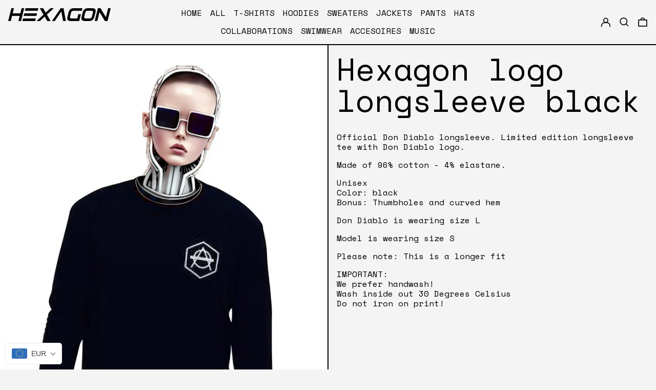

--- FILE ---
content_type: text/javascript
request_url: https://d2sr58wdgggk0d.cloudfront.net/widget2/latest/pickystory-widget2.min.js
body_size: 2289
content:
(function(){"use strict";var e={},n={};function t(o){var c=n[o];if(void 0!==c)return c.exports;var r=n[o]={id:o,loaded:!1,exports:{}};return e[o].call(r.exports,r,r.exports,t),r.loaded=!0,r.exports}t.m=e,function(){t.n=function(e){var n=e&&e.__esModule?function(){return e["default"]}:function(){return e};return t.d(n,{a:n}),n}}(),function(){t.d=function(e,n){for(var o in n)t.o(n,o)&&!t.o(e,o)&&Object.defineProperty(e,o,{enumerable:!0,get:n[o]})}}(),function(){t.f={},t.e=function(e){return Promise.all(Object.keys(t.f).reduce((function(n,o){return t.f[o](e,n),n}),[]))}}(),function(){t.u=function(e){return 749===e?"749.fc79838937eec4c3.min.js":({38:"pq-bnd-pdp-widget",53:"fbt-inline-widget",69:"picky-cart",75:"recommendations-widget",84:"upsell-targeting-popup-widget",95:"bundle-as-product-app-block-connector",96:"quantity-breaks",127:"byob-inline-v1-widget",132:"qb-pdp",137:"fbt-bundles",214:"byob-pdp-app-block-connector",216:"byob-inline-widget",234:"bundle-completion-drawer",277:"byob-inline-app-block-connector",401:"spend-x-get-y",436:"cart-button",516:"bnd-pdp",525:"bundle-completion-widget",555:"fbt-popup",593:"byob-pdp",706:"buy-x-get-y-app-block-connector",792:"byob-inline",797:"product-preview",820:"bnd-pdp-widget",839:"bundles-collections-prices",901:"browser-api",916:"picky-story-app",922:"fbt-popup-widget",941:"bundle-and-save-button",944:"byob-pdp-widget",977:"sxgy-widget"}[e]||e)+"."+{38:"20e290b8cf87d02c",53:"1b01458afe548ed2",69:"772d63aaac14218d",75:"2650dd372602bbf9",84:"3fff847ff036cb23",95:"71bd473a21599104",96:"aa10a6b6f37dfff8",127:"7890cd3c1f3814fe",132:"cf0c56e4431af2d7",137:"3fc4f631870d341d",206:"32e4efb0c9cfcdc8",214:"5ebcec4409d64152",216:"5ec319a9d4c728f2",234:"eb6271e5bd043755",239:"6b9947e62e931f2d",277:"67eaf5463f96f4f8",401:"33f1a940529e5bee",413:"ffcd6a6aea529851",425:"32b75160d137b66d",436:"a26ea82b5dcdaaa2",477:"d92484e8b963118d",516:"bd2fd77cb43fee7b",525:"a0070fa949d22c88",555:"086c05029b805d08",593:"64cb9f0c978c2d6b",706:"14b614f070f4411d",792:"4197c4090bf28f8c",797:"726a9a510c2b9c7b",820:"83a6cd1e48f9ae3a",839:"a0c7a126816cb31a",901:"9265fd4c3dbd99a9",916:"9807c1a4a1a31233",922:"d76b047282e0928f",941:"d24a5ff4dc409436",944:"ce3d7c43e80b6fce",977:"1892d1514bfb1581"}[e]+".js"}}(),function(){t.g=function(){if("object"===typeof globalThis)return globalThis;try{return this||new Function("return this")()}catch(e){if("object"===typeof window)return window}}()}(),function(){t.o=function(e,n){return Object.prototype.hasOwnProperty.call(e,n)}}(),function(){var e={},n="widget-loader:";t.l=function(o,c,r,d){if(e[o])e[o].push(c);else{var i,a;if(void 0!==r)for(var f=document.getElementsByTagName("script"),u=0;u<f.length;u++){var b=f[u];if(b.getAttribute("src")==o||b.getAttribute("data-webpack")==n+r){i=b;break}}i||(a=!0,i=document.createElement("script"),i.charset="utf-8",i.timeout=120,t.nc&&i.setAttribute("nonce",t.nc),i.setAttribute("data-webpack",n+r),i.src=o),e[o]=[c];var l=function(n,t){i.onerror=i.onload=null,clearTimeout(p);var c=e[o];if(delete e[o],i.parentNode&&i.parentNode.removeChild(i),c&&c.forEach((function(e){return e(t)})),n)return n(t)},p=setTimeout(l.bind(null,void 0,{type:"timeout",target:i}),12e4);i.onerror=l.bind(null,i.onerror),i.onload=l.bind(null,i.onload),a&&document.head.appendChild(i)}}}(),function(){t.r=function(e){"undefined"!==typeof Symbol&&Symbol.toStringTag&&Object.defineProperty(e,Symbol.toStringTag,{value:"Module"}),Object.defineProperty(e,"__esModule",{value:!0})}}(),function(){t.nmd=function(e){return e.paths=[],e.children||(e.children=[]),e}}(),function(){t.p="https://d2sr58wdgggk0d.cloudfront.net/widget2/latest/"}(),function(){var e={815:0};t.f.j=function(n,o){var c=t.o(e,n)?e[n]:void 0;if(0!==c)if(c)o.push(c[2]);else{var r=new Promise((function(t,o){c=e[n]=[t,o]}));o.push(c[2]=r);var d=t.p+t.u(n),i=new Error,a=function(o){if(t.o(e,n)&&(c=e[n],0!==c&&(e[n]=void 0),c)){var r=o&&("load"===o.type?"missing":o.type),d=o&&o.target&&o.target.src;i.message="Loading chunk "+n+" failed.\n("+r+": "+d+")",i.name="ChunkLoadError",i.type=r,i.request=d,c[1](i)}};t.l(d,a,"chunk-"+n,n)}};var n=function(n,o){var c,r,d=o[0],i=o[1],a=o[2],f=0;if(d.some((function(n){return 0!==e[n]}))){for(c in i)t.o(i,c)&&(t.m[c]=i[c]);if(a)a(t)}for(n&&n(o);f<d.length;f++)r=d[f],t.o(e,r)&&e[r]&&e[r][0](),e[r]=0},o=self["pickystoryWebpackLoader2"]=self["pickystoryWebpackLoader2"]||[];o.forEach(n.bind(null,0)),o.push=n.bind(null,o.push.bind(o))}();const o=async()=>{await Promise.all([t.e(749),t.e(916)]).then(t.bind(t,75286))},c="pickystory-widget2-app",r=e=>{const n=document.createElement("div");n.id=e,document.body.appendChild(n)};(()=>{console.log("[Amplify] widget2 loaded");const e=document.currentScript,n=(()=>{const n=`script[src="${e?.src}"]`;try{const e=document.querySelectorAll(n);return e?.[0]??void 0}catch(t){return void console.warn(`Invalid selector: "${n}"`)}})();n===e&&(r(c),o())})()})();
//# sourceMappingURL=pickystory-widget2.min.js.map